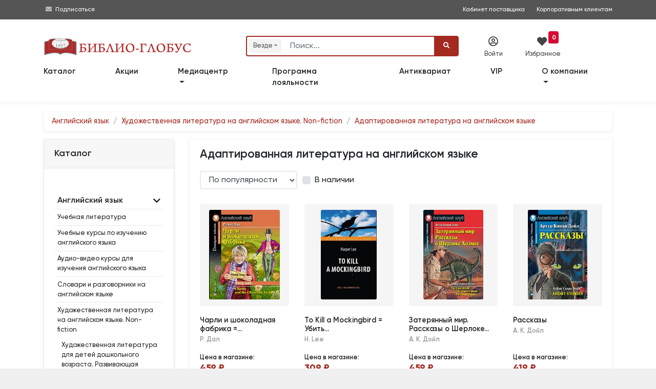

--- FILE ---
content_type: text/html; charset=utf-8
request_url: https://www.google.com/recaptcha/api2/anchor?ar=1&k=6LeAtKsiAAAAAB2-39qRtUXN68LwgjmLeY5q8I33&co=aHR0cHM6Ly93d3cuYmlibGlvLWdsb2J1cy5ydTo0NDM.&hl=en&v=PoyoqOPhxBO7pBk68S4YbpHZ&size=invisible&anchor-ms=20000&execute-ms=30000&cb=19i0opz0e3z
body_size: 48712
content:
<!DOCTYPE HTML><html dir="ltr" lang="en"><head><meta http-equiv="Content-Type" content="text/html; charset=UTF-8">
<meta http-equiv="X-UA-Compatible" content="IE=edge">
<title>reCAPTCHA</title>
<style type="text/css">
/* cyrillic-ext */
@font-face {
  font-family: 'Roboto';
  font-style: normal;
  font-weight: 400;
  font-stretch: 100%;
  src: url(//fonts.gstatic.com/s/roboto/v48/KFO7CnqEu92Fr1ME7kSn66aGLdTylUAMa3GUBHMdazTgWw.woff2) format('woff2');
  unicode-range: U+0460-052F, U+1C80-1C8A, U+20B4, U+2DE0-2DFF, U+A640-A69F, U+FE2E-FE2F;
}
/* cyrillic */
@font-face {
  font-family: 'Roboto';
  font-style: normal;
  font-weight: 400;
  font-stretch: 100%;
  src: url(//fonts.gstatic.com/s/roboto/v48/KFO7CnqEu92Fr1ME7kSn66aGLdTylUAMa3iUBHMdazTgWw.woff2) format('woff2');
  unicode-range: U+0301, U+0400-045F, U+0490-0491, U+04B0-04B1, U+2116;
}
/* greek-ext */
@font-face {
  font-family: 'Roboto';
  font-style: normal;
  font-weight: 400;
  font-stretch: 100%;
  src: url(//fonts.gstatic.com/s/roboto/v48/KFO7CnqEu92Fr1ME7kSn66aGLdTylUAMa3CUBHMdazTgWw.woff2) format('woff2');
  unicode-range: U+1F00-1FFF;
}
/* greek */
@font-face {
  font-family: 'Roboto';
  font-style: normal;
  font-weight: 400;
  font-stretch: 100%;
  src: url(//fonts.gstatic.com/s/roboto/v48/KFO7CnqEu92Fr1ME7kSn66aGLdTylUAMa3-UBHMdazTgWw.woff2) format('woff2');
  unicode-range: U+0370-0377, U+037A-037F, U+0384-038A, U+038C, U+038E-03A1, U+03A3-03FF;
}
/* math */
@font-face {
  font-family: 'Roboto';
  font-style: normal;
  font-weight: 400;
  font-stretch: 100%;
  src: url(//fonts.gstatic.com/s/roboto/v48/KFO7CnqEu92Fr1ME7kSn66aGLdTylUAMawCUBHMdazTgWw.woff2) format('woff2');
  unicode-range: U+0302-0303, U+0305, U+0307-0308, U+0310, U+0312, U+0315, U+031A, U+0326-0327, U+032C, U+032F-0330, U+0332-0333, U+0338, U+033A, U+0346, U+034D, U+0391-03A1, U+03A3-03A9, U+03B1-03C9, U+03D1, U+03D5-03D6, U+03F0-03F1, U+03F4-03F5, U+2016-2017, U+2034-2038, U+203C, U+2040, U+2043, U+2047, U+2050, U+2057, U+205F, U+2070-2071, U+2074-208E, U+2090-209C, U+20D0-20DC, U+20E1, U+20E5-20EF, U+2100-2112, U+2114-2115, U+2117-2121, U+2123-214F, U+2190, U+2192, U+2194-21AE, U+21B0-21E5, U+21F1-21F2, U+21F4-2211, U+2213-2214, U+2216-22FF, U+2308-230B, U+2310, U+2319, U+231C-2321, U+2336-237A, U+237C, U+2395, U+239B-23B7, U+23D0, U+23DC-23E1, U+2474-2475, U+25AF, U+25B3, U+25B7, U+25BD, U+25C1, U+25CA, U+25CC, U+25FB, U+266D-266F, U+27C0-27FF, U+2900-2AFF, U+2B0E-2B11, U+2B30-2B4C, U+2BFE, U+3030, U+FF5B, U+FF5D, U+1D400-1D7FF, U+1EE00-1EEFF;
}
/* symbols */
@font-face {
  font-family: 'Roboto';
  font-style: normal;
  font-weight: 400;
  font-stretch: 100%;
  src: url(//fonts.gstatic.com/s/roboto/v48/KFO7CnqEu92Fr1ME7kSn66aGLdTylUAMaxKUBHMdazTgWw.woff2) format('woff2');
  unicode-range: U+0001-000C, U+000E-001F, U+007F-009F, U+20DD-20E0, U+20E2-20E4, U+2150-218F, U+2190, U+2192, U+2194-2199, U+21AF, U+21E6-21F0, U+21F3, U+2218-2219, U+2299, U+22C4-22C6, U+2300-243F, U+2440-244A, U+2460-24FF, U+25A0-27BF, U+2800-28FF, U+2921-2922, U+2981, U+29BF, U+29EB, U+2B00-2BFF, U+4DC0-4DFF, U+FFF9-FFFB, U+10140-1018E, U+10190-1019C, U+101A0, U+101D0-101FD, U+102E0-102FB, U+10E60-10E7E, U+1D2C0-1D2D3, U+1D2E0-1D37F, U+1F000-1F0FF, U+1F100-1F1AD, U+1F1E6-1F1FF, U+1F30D-1F30F, U+1F315, U+1F31C, U+1F31E, U+1F320-1F32C, U+1F336, U+1F378, U+1F37D, U+1F382, U+1F393-1F39F, U+1F3A7-1F3A8, U+1F3AC-1F3AF, U+1F3C2, U+1F3C4-1F3C6, U+1F3CA-1F3CE, U+1F3D4-1F3E0, U+1F3ED, U+1F3F1-1F3F3, U+1F3F5-1F3F7, U+1F408, U+1F415, U+1F41F, U+1F426, U+1F43F, U+1F441-1F442, U+1F444, U+1F446-1F449, U+1F44C-1F44E, U+1F453, U+1F46A, U+1F47D, U+1F4A3, U+1F4B0, U+1F4B3, U+1F4B9, U+1F4BB, U+1F4BF, U+1F4C8-1F4CB, U+1F4D6, U+1F4DA, U+1F4DF, U+1F4E3-1F4E6, U+1F4EA-1F4ED, U+1F4F7, U+1F4F9-1F4FB, U+1F4FD-1F4FE, U+1F503, U+1F507-1F50B, U+1F50D, U+1F512-1F513, U+1F53E-1F54A, U+1F54F-1F5FA, U+1F610, U+1F650-1F67F, U+1F687, U+1F68D, U+1F691, U+1F694, U+1F698, U+1F6AD, U+1F6B2, U+1F6B9-1F6BA, U+1F6BC, U+1F6C6-1F6CF, U+1F6D3-1F6D7, U+1F6E0-1F6EA, U+1F6F0-1F6F3, U+1F6F7-1F6FC, U+1F700-1F7FF, U+1F800-1F80B, U+1F810-1F847, U+1F850-1F859, U+1F860-1F887, U+1F890-1F8AD, U+1F8B0-1F8BB, U+1F8C0-1F8C1, U+1F900-1F90B, U+1F93B, U+1F946, U+1F984, U+1F996, U+1F9E9, U+1FA00-1FA6F, U+1FA70-1FA7C, U+1FA80-1FA89, U+1FA8F-1FAC6, U+1FACE-1FADC, U+1FADF-1FAE9, U+1FAF0-1FAF8, U+1FB00-1FBFF;
}
/* vietnamese */
@font-face {
  font-family: 'Roboto';
  font-style: normal;
  font-weight: 400;
  font-stretch: 100%;
  src: url(//fonts.gstatic.com/s/roboto/v48/KFO7CnqEu92Fr1ME7kSn66aGLdTylUAMa3OUBHMdazTgWw.woff2) format('woff2');
  unicode-range: U+0102-0103, U+0110-0111, U+0128-0129, U+0168-0169, U+01A0-01A1, U+01AF-01B0, U+0300-0301, U+0303-0304, U+0308-0309, U+0323, U+0329, U+1EA0-1EF9, U+20AB;
}
/* latin-ext */
@font-face {
  font-family: 'Roboto';
  font-style: normal;
  font-weight: 400;
  font-stretch: 100%;
  src: url(//fonts.gstatic.com/s/roboto/v48/KFO7CnqEu92Fr1ME7kSn66aGLdTylUAMa3KUBHMdazTgWw.woff2) format('woff2');
  unicode-range: U+0100-02BA, U+02BD-02C5, U+02C7-02CC, U+02CE-02D7, U+02DD-02FF, U+0304, U+0308, U+0329, U+1D00-1DBF, U+1E00-1E9F, U+1EF2-1EFF, U+2020, U+20A0-20AB, U+20AD-20C0, U+2113, U+2C60-2C7F, U+A720-A7FF;
}
/* latin */
@font-face {
  font-family: 'Roboto';
  font-style: normal;
  font-weight: 400;
  font-stretch: 100%;
  src: url(//fonts.gstatic.com/s/roboto/v48/KFO7CnqEu92Fr1ME7kSn66aGLdTylUAMa3yUBHMdazQ.woff2) format('woff2');
  unicode-range: U+0000-00FF, U+0131, U+0152-0153, U+02BB-02BC, U+02C6, U+02DA, U+02DC, U+0304, U+0308, U+0329, U+2000-206F, U+20AC, U+2122, U+2191, U+2193, U+2212, U+2215, U+FEFF, U+FFFD;
}
/* cyrillic-ext */
@font-face {
  font-family: 'Roboto';
  font-style: normal;
  font-weight: 500;
  font-stretch: 100%;
  src: url(//fonts.gstatic.com/s/roboto/v48/KFO7CnqEu92Fr1ME7kSn66aGLdTylUAMa3GUBHMdazTgWw.woff2) format('woff2');
  unicode-range: U+0460-052F, U+1C80-1C8A, U+20B4, U+2DE0-2DFF, U+A640-A69F, U+FE2E-FE2F;
}
/* cyrillic */
@font-face {
  font-family: 'Roboto';
  font-style: normal;
  font-weight: 500;
  font-stretch: 100%;
  src: url(//fonts.gstatic.com/s/roboto/v48/KFO7CnqEu92Fr1ME7kSn66aGLdTylUAMa3iUBHMdazTgWw.woff2) format('woff2');
  unicode-range: U+0301, U+0400-045F, U+0490-0491, U+04B0-04B1, U+2116;
}
/* greek-ext */
@font-face {
  font-family: 'Roboto';
  font-style: normal;
  font-weight: 500;
  font-stretch: 100%;
  src: url(//fonts.gstatic.com/s/roboto/v48/KFO7CnqEu92Fr1ME7kSn66aGLdTylUAMa3CUBHMdazTgWw.woff2) format('woff2');
  unicode-range: U+1F00-1FFF;
}
/* greek */
@font-face {
  font-family: 'Roboto';
  font-style: normal;
  font-weight: 500;
  font-stretch: 100%;
  src: url(//fonts.gstatic.com/s/roboto/v48/KFO7CnqEu92Fr1ME7kSn66aGLdTylUAMa3-UBHMdazTgWw.woff2) format('woff2');
  unicode-range: U+0370-0377, U+037A-037F, U+0384-038A, U+038C, U+038E-03A1, U+03A3-03FF;
}
/* math */
@font-face {
  font-family: 'Roboto';
  font-style: normal;
  font-weight: 500;
  font-stretch: 100%;
  src: url(//fonts.gstatic.com/s/roboto/v48/KFO7CnqEu92Fr1ME7kSn66aGLdTylUAMawCUBHMdazTgWw.woff2) format('woff2');
  unicode-range: U+0302-0303, U+0305, U+0307-0308, U+0310, U+0312, U+0315, U+031A, U+0326-0327, U+032C, U+032F-0330, U+0332-0333, U+0338, U+033A, U+0346, U+034D, U+0391-03A1, U+03A3-03A9, U+03B1-03C9, U+03D1, U+03D5-03D6, U+03F0-03F1, U+03F4-03F5, U+2016-2017, U+2034-2038, U+203C, U+2040, U+2043, U+2047, U+2050, U+2057, U+205F, U+2070-2071, U+2074-208E, U+2090-209C, U+20D0-20DC, U+20E1, U+20E5-20EF, U+2100-2112, U+2114-2115, U+2117-2121, U+2123-214F, U+2190, U+2192, U+2194-21AE, U+21B0-21E5, U+21F1-21F2, U+21F4-2211, U+2213-2214, U+2216-22FF, U+2308-230B, U+2310, U+2319, U+231C-2321, U+2336-237A, U+237C, U+2395, U+239B-23B7, U+23D0, U+23DC-23E1, U+2474-2475, U+25AF, U+25B3, U+25B7, U+25BD, U+25C1, U+25CA, U+25CC, U+25FB, U+266D-266F, U+27C0-27FF, U+2900-2AFF, U+2B0E-2B11, U+2B30-2B4C, U+2BFE, U+3030, U+FF5B, U+FF5D, U+1D400-1D7FF, U+1EE00-1EEFF;
}
/* symbols */
@font-face {
  font-family: 'Roboto';
  font-style: normal;
  font-weight: 500;
  font-stretch: 100%;
  src: url(//fonts.gstatic.com/s/roboto/v48/KFO7CnqEu92Fr1ME7kSn66aGLdTylUAMaxKUBHMdazTgWw.woff2) format('woff2');
  unicode-range: U+0001-000C, U+000E-001F, U+007F-009F, U+20DD-20E0, U+20E2-20E4, U+2150-218F, U+2190, U+2192, U+2194-2199, U+21AF, U+21E6-21F0, U+21F3, U+2218-2219, U+2299, U+22C4-22C6, U+2300-243F, U+2440-244A, U+2460-24FF, U+25A0-27BF, U+2800-28FF, U+2921-2922, U+2981, U+29BF, U+29EB, U+2B00-2BFF, U+4DC0-4DFF, U+FFF9-FFFB, U+10140-1018E, U+10190-1019C, U+101A0, U+101D0-101FD, U+102E0-102FB, U+10E60-10E7E, U+1D2C0-1D2D3, U+1D2E0-1D37F, U+1F000-1F0FF, U+1F100-1F1AD, U+1F1E6-1F1FF, U+1F30D-1F30F, U+1F315, U+1F31C, U+1F31E, U+1F320-1F32C, U+1F336, U+1F378, U+1F37D, U+1F382, U+1F393-1F39F, U+1F3A7-1F3A8, U+1F3AC-1F3AF, U+1F3C2, U+1F3C4-1F3C6, U+1F3CA-1F3CE, U+1F3D4-1F3E0, U+1F3ED, U+1F3F1-1F3F3, U+1F3F5-1F3F7, U+1F408, U+1F415, U+1F41F, U+1F426, U+1F43F, U+1F441-1F442, U+1F444, U+1F446-1F449, U+1F44C-1F44E, U+1F453, U+1F46A, U+1F47D, U+1F4A3, U+1F4B0, U+1F4B3, U+1F4B9, U+1F4BB, U+1F4BF, U+1F4C8-1F4CB, U+1F4D6, U+1F4DA, U+1F4DF, U+1F4E3-1F4E6, U+1F4EA-1F4ED, U+1F4F7, U+1F4F9-1F4FB, U+1F4FD-1F4FE, U+1F503, U+1F507-1F50B, U+1F50D, U+1F512-1F513, U+1F53E-1F54A, U+1F54F-1F5FA, U+1F610, U+1F650-1F67F, U+1F687, U+1F68D, U+1F691, U+1F694, U+1F698, U+1F6AD, U+1F6B2, U+1F6B9-1F6BA, U+1F6BC, U+1F6C6-1F6CF, U+1F6D3-1F6D7, U+1F6E0-1F6EA, U+1F6F0-1F6F3, U+1F6F7-1F6FC, U+1F700-1F7FF, U+1F800-1F80B, U+1F810-1F847, U+1F850-1F859, U+1F860-1F887, U+1F890-1F8AD, U+1F8B0-1F8BB, U+1F8C0-1F8C1, U+1F900-1F90B, U+1F93B, U+1F946, U+1F984, U+1F996, U+1F9E9, U+1FA00-1FA6F, U+1FA70-1FA7C, U+1FA80-1FA89, U+1FA8F-1FAC6, U+1FACE-1FADC, U+1FADF-1FAE9, U+1FAF0-1FAF8, U+1FB00-1FBFF;
}
/* vietnamese */
@font-face {
  font-family: 'Roboto';
  font-style: normal;
  font-weight: 500;
  font-stretch: 100%;
  src: url(//fonts.gstatic.com/s/roboto/v48/KFO7CnqEu92Fr1ME7kSn66aGLdTylUAMa3OUBHMdazTgWw.woff2) format('woff2');
  unicode-range: U+0102-0103, U+0110-0111, U+0128-0129, U+0168-0169, U+01A0-01A1, U+01AF-01B0, U+0300-0301, U+0303-0304, U+0308-0309, U+0323, U+0329, U+1EA0-1EF9, U+20AB;
}
/* latin-ext */
@font-face {
  font-family: 'Roboto';
  font-style: normal;
  font-weight: 500;
  font-stretch: 100%;
  src: url(//fonts.gstatic.com/s/roboto/v48/KFO7CnqEu92Fr1ME7kSn66aGLdTylUAMa3KUBHMdazTgWw.woff2) format('woff2');
  unicode-range: U+0100-02BA, U+02BD-02C5, U+02C7-02CC, U+02CE-02D7, U+02DD-02FF, U+0304, U+0308, U+0329, U+1D00-1DBF, U+1E00-1E9F, U+1EF2-1EFF, U+2020, U+20A0-20AB, U+20AD-20C0, U+2113, U+2C60-2C7F, U+A720-A7FF;
}
/* latin */
@font-face {
  font-family: 'Roboto';
  font-style: normal;
  font-weight: 500;
  font-stretch: 100%;
  src: url(//fonts.gstatic.com/s/roboto/v48/KFO7CnqEu92Fr1ME7kSn66aGLdTylUAMa3yUBHMdazQ.woff2) format('woff2');
  unicode-range: U+0000-00FF, U+0131, U+0152-0153, U+02BB-02BC, U+02C6, U+02DA, U+02DC, U+0304, U+0308, U+0329, U+2000-206F, U+20AC, U+2122, U+2191, U+2193, U+2212, U+2215, U+FEFF, U+FFFD;
}
/* cyrillic-ext */
@font-face {
  font-family: 'Roboto';
  font-style: normal;
  font-weight: 900;
  font-stretch: 100%;
  src: url(//fonts.gstatic.com/s/roboto/v48/KFO7CnqEu92Fr1ME7kSn66aGLdTylUAMa3GUBHMdazTgWw.woff2) format('woff2');
  unicode-range: U+0460-052F, U+1C80-1C8A, U+20B4, U+2DE0-2DFF, U+A640-A69F, U+FE2E-FE2F;
}
/* cyrillic */
@font-face {
  font-family: 'Roboto';
  font-style: normal;
  font-weight: 900;
  font-stretch: 100%;
  src: url(//fonts.gstatic.com/s/roboto/v48/KFO7CnqEu92Fr1ME7kSn66aGLdTylUAMa3iUBHMdazTgWw.woff2) format('woff2');
  unicode-range: U+0301, U+0400-045F, U+0490-0491, U+04B0-04B1, U+2116;
}
/* greek-ext */
@font-face {
  font-family: 'Roboto';
  font-style: normal;
  font-weight: 900;
  font-stretch: 100%;
  src: url(//fonts.gstatic.com/s/roboto/v48/KFO7CnqEu92Fr1ME7kSn66aGLdTylUAMa3CUBHMdazTgWw.woff2) format('woff2');
  unicode-range: U+1F00-1FFF;
}
/* greek */
@font-face {
  font-family: 'Roboto';
  font-style: normal;
  font-weight: 900;
  font-stretch: 100%;
  src: url(//fonts.gstatic.com/s/roboto/v48/KFO7CnqEu92Fr1ME7kSn66aGLdTylUAMa3-UBHMdazTgWw.woff2) format('woff2');
  unicode-range: U+0370-0377, U+037A-037F, U+0384-038A, U+038C, U+038E-03A1, U+03A3-03FF;
}
/* math */
@font-face {
  font-family: 'Roboto';
  font-style: normal;
  font-weight: 900;
  font-stretch: 100%;
  src: url(//fonts.gstatic.com/s/roboto/v48/KFO7CnqEu92Fr1ME7kSn66aGLdTylUAMawCUBHMdazTgWw.woff2) format('woff2');
  unicode-range: U+0302-0303, U+0305, U+0307-0308, U+0310, U+0312, U+0315, U+031A, U+0326-0327, U+032C, U+032F-0330, U+0332-0333, U+0338, U+033A, U+0346, U+034D, U+0391-03A1, U+03A3-03A9, U+03B1-03C9, U+03D1, U+03D5-03D6, U+03F0-03F1, U+03F4-03F5, U+2016-2017, U+2034-2038, U+203C, U+2040, U+2043, U+2047, U+2050, U+2057, U+205F, U+2070-2071, U+2074-208E, U+2090-209C, U+20D0-20DC, U+20E1, U+20E5-20EF, U+2100-2112, U+2114-2115, U+2117-2121, U+2123-214F, U+2190, U+2192, U+2194-21AE, U+21B0-21E5, U+21F1-21F2, U+21F4-2211, U+2213-2214, U+2216-22FF, U+2308-230B, U+2310, U+2319, U+231C-2321, U+2336-237A, U+237C, U+2395, U+239B-23B7, U+23D0, U+23DC-23E1, U+2474-2475, U+25AF, U+25B3, U+25B7, U+25BD, U+25C1, U+25CA, U+25CC, U+25FB, U+266D-266F, U+27C0-27FF, U+2900-2AFF, U+2B0E-2B11, U+2B30-2B4C, U+2BFE, U+3030, U+FF5B, U+FF5D, U+1D400-1D7FF, U+1EE00-1EEFF;
}
/* symbols */
@font-face {
  font-family: 'Roboto';
  font-style: normal;
  font-weight: 900;
  font-stretch: 100%;
  src: url(//fonts.gstatic.com/s/roboto/v48/KFO7CnqEu92Fr1ME7kSn66aGLdTylUAMaxKUBHMdazTgWw.woff2) format('woff2');
  unicode-range: U+0001-000C, U+000E-001F, U+007F-009F, U+20DD-20E0, U+20E2-20E4, U+2150-218F, U+2190, U+2192, U+2194-2199, U+21AF, U+21E6-21F0, U+21F3, U+2218-2219, U+2299, U+22C4-22C6, U+2300-243F, U+2440-244A, U+2460-24FF, U+25A0-27BF, U+2800-28FF, U+2921-2922, U+2981, U+29BF, U+29EB, U+2B00-2BFF, U+4DC0-4DFF, U+FFF9-FFFB, U+10140-1018E, U+10190-1019C, U+101A0, U+101D0-101FD, U+102E0-102FB, U+10E60-10E7E, U+1D2C0-1D2D3, U+1D2E0-1D37F, U+1F000-1F0FF, U+1F100-1F1AD, U+1F1E6-1F1FF, U+1F30D-1F30F, U+1F315, U+1F31C, U+1F31E, U+1F320-1F32C, U+1F336, U+1F378, U+1F37D, U+1F382, U+1F393-1F39F, U+1F3A7-1F3A8, U+1F3AC-1F3AF, U+1F3C2, U+1F3C4-1F3C6, U+1F3CA-1F3CE, U+1F3D4-1F3E0, U+1F3ED, U+1F3F1-1F3F3, U+1F3F5-1F3F7, U+1F408, U+1F415, U+1F41F, U+1F426, U+1F43F, U+1F441-1F442, U+1F444, U+1F446-1F449, U+1F44C-1F44E, U+1F453, U+1F46A, U+1F47D, U+1F4A3, U+1F4B0, U+1F4B3, U+1F4B9, U+1F4BB, U+1F4BF, U+1F4C8-1F4CB, U+1F4D6, U+1F4DA, U+1F4DF, U+1F4E3-1F4E6, U+1F4EA-1F4ED, U+1F4F7, U+1F4F9-1F4FB, U+1F4FD-1F4FE, U+1F503, U+1F507-1F50B, U+1F50D, U+1F512-1F513, U+1F53E-1F54A, U+1F54F-1F5FA, U+1F610, U+1F650-1F67F, U+1F687, U+1F68D, U+1F691, U+1F694, U+1F698, U+1F6AD, U+1F6B2, U+1F6B9-1F6BA, U+1F6BC, U+1F6C6-1F6CF, U+1F6D3-1F6D7, U+1F6E0-1F6EA, U+1F6F0-1F6F3, U+1F6F7-1F6FC, U+1F700-1F7FF, U+1F800-1F80B, U+1F810-1F847, U+1F850-1F859, U+1F860-1F887, U+1F890-1F8AD, U+1F8B0-1F8BB, U+1F8C0-1F8C1, U+1F900-1F90B, U+1F93B, U+1F946, U+1F984, U+1F996, U+1F9E9, U+1FA00-1FA6F, U+1FA70-1FA7C, U+1FA80-1FA89, U+1FA8F-1FAC6, U+1FACE-1FADC, U+1FADF-1FAE9, U+1FAF0-1FAF8, U+1FB00-1FBFF;
}
/* vietnamese */
@font-face {
  font-family: 'Roboto';
  font-style: normal;
  font-weight: 900;
  font-stretch: 100%;
  src: url(//fonts.gstatic.com/s/roboto/v48/KFO7CnqEu92Fr1ME7kSn66aGLdTylUAMa3OUBHMdazTgWw.woff2) format('woff2');
  unicode-range: U+0102-0103, U+0110-0111, U+0128-0129, U+0168-0169, U+01A0-01A1, U+01AF-01B0, U+0300-0301, U+0303-0304, U+0308-0309, U+0323, U+0329, U+1EA0-1EF9, U+20AB;
}
/* latin-ext */
@font-face {
  font-family: 'Roboto';
  font-style: normal;
  font-weight: 900;
  font-stretch: 100%;
  src: url(//fonts.gstatic.com/s/roboto/v48/KFO7CnqEu92Fr1ME7kSn66aGLdTylUAMa3KUBHMdazTgWw.woff2) format('woff2');
  unicode-range: U+0100-02BA, U+02BD-02C5, U+02C7-02CC, U+02CE-02D7, U+02DD-02FF, U+0304, U+0308, U+0329, U+1D00-1DBF, U+1E00-1E9F, U+1EF2-1EFF, U+2020, U+20A0-20AB, U+20AD-20C0, U+2113, U+2C60-2C7F, U+A720-A7FF;
}
/* latin */
@font-face {
  font-family: 'Roboto';
  font-style: normal;
  font-weight: 900;
  font-stretch: 100%;
  src: url(//fonts.gstatic.com/s/roboto/v48/KFO7CnqEu92Fr1ME7kSn66aGLdTylUAMa3yUBHMdazQ.woff2) format('woff2');
  unicode-range: U+0000-00FF, U+0131, U+0152-0153, U+02BB-02BC, U+02C6, U+02DA, U+02DC, U+0304, U+0308, U+0329, U+2000-206F, U+20AC, U+2122, U+2191, U+2193, U+2212, U+2215, U+FEFF, U+FFFD;
}

</style>
<link rel="stylesheet" type="text/css" href="https://www.gstatic.com/recaptcha/releases/PoyoqOPhxBO7pBk68S4YbpHZ/styles__ltr.css">
<script nonce="3qZ7n8OFih1aMy62P08ClA" type="text/javascript">window['__recaptcha_api'] = 'https://www.google.com/recaptcha/api2/';</script>
<script type="text/javascript" src="https://www.gstatic.com/recaptcha/releases/PoyoqOPhxBO7pBk68S4YbpHZ/recaptcha__en.js" nonce="3qZ7n8OFih1aMy62P08ClA">
      
    </script></head>
<body><div id="rc-anchor-alert" class="rc-anchor-alert"></div>
<input type="hidden" id="recaptcha-token" value="[base64]">
<script type="text/javascript" nonce="3qZ7n8OFih1aMy62P08ClA">
      recaptcha.anchor.Main.init("[\x22ainput\x22,[\x22bgdata\x22,\x22\x22,\[base64]/[base64]/MjU1Ong/[base64]/[base64]/[base64]/[base64]/[base64]/[base64]/[base64]/[base64]/[base64]/[base64]/[base64]/[base64]/[base64]/[base64]/[base64]\\u003d\x22,\[base64]\\u003d\x22,\x22wrrDvMOZbylBwrw/wpxGSMKSRcOfZsOiV1R1XsKPIyvDm8OwTcK0fDl1wo/DjMO6w4XDo8KsFGUcw5YwHAXDoEjDjcOLA8KHwoTDhTvDlcOzw7V2w5kHwrxGwolyw7DCgjFTw50aWi5kwpbDi8Kaw6PCtcKDwp7Dg8KKw74JWWgbdcKVw78zRFd6OSpFOW/DhsKywoUTGsKrw48DU8KEV2nCgwDDu8KUwqvDp1Y/w6HCowFvGsKJw5nDgmU9FcOKem3DusKxw5nDt8K3E8OtZcOPwpbCvQTDpBRIBj3DjMKEF8KgwpPCnFLDh8KAw7ZYw6bCk0zCvEHCt8OLb8OVw4AcZMOCw5/DpsOJw4J9wpLDuWbClCpxRDcZC3cuWcOVeHbCjT7DpsOEwrbDn8Ojw50Hw7DCvi5Awr5SwobDgsKAZCspBMKtdsOeXMOdwofDrcOew6vCpn3DlgNeIMOsAMKwRcKAHcOIw6vDhX0fwpzCk25cwrUow6MJw4/DgcKywoHDgU/ConDDmMObOQ7DsD/CkMOBF2B2w6Zew4HDs8Ojw4RGEjTCk8OYFmh5DU8HP8OvwrtlwqR8IAFww7dSwqXChMOVw5XDqMOmwq9oV8Kvw5RRw4jDpsOAw65dV8OrSBTDrMOWwod+OsKBw6TCucOabcKXw5N2w6hdw49/woTDj8Kmw546w4TCrFXDjkgaw5TDuk3ClQZ/WFXCqGHDhcOyw7zCqXvCs8K9w5HCq3jDnsO5dcOpw5HCjMOjQy1+woDDnsOLQEjDoX1ow7nDiQwYwqApO2nDujtOw6keLBfDpBnDn33Cs1FQFkEcPcONw41SDsKhDSLDn8OLwo3DocOGasOsacKLwpPDnSrDvsOSdWQ6w7HDry7Du8K/DMOeIcOyw7LDpMK4FcKKw6nCvsOzccOHw5vCscKOwoTCn8OlQyJgw4TDmgrDm8KQw5xUWsKWw5NYRcOaH8OTEwbCqsOiIsOibsO/wpw6XcKGwpPDtXR2wqwtEj8OGsOuXw3CiEMEIcOTXMOow4vDszfCkmTDr3kQw5LCnnk8woDCmj56MiPDpMOew4Ikw5NlGgPCkWJ+wr/CrnYGPHzDl8OOw6zDhj98XcKaw5Umw5/ChcKVwrHDkMOMMcKSwpIGKsOMacKYYMOLPWomwqDCocK5PsKOQwdPPMOwBDnDtcOxw40vaQPDk1nCmgzCpsOvw6TDpxnCsiDCvcOWwqsew5hBwrUCwojCpMKtwqLCqyJVw7hnfn3DiMKrwp5lZUQZdF9nVG/DsMKKTSAhLxpAWsO1LsOcAsK1aR/CoMOZKwDDtcKPO8KTw6fDgAZ5KAcCwqgcR8OnwrzCrDN6AsKZTDDDjMOuwolFw70GAMOHASvDuQbChhosw70rw6jDpcKMw4XCk1YBLmBaQMOCJsOhO8Olw4TDizlAwprClsOveQs9ZcOwTcOGwobDscO3MgfDpcKVw6Agw5AefzjDpMKBWR/Crktkw57CisKTc8K5wp7CpkEAw5LDqMKyGsOJFsO8woAnG3fCgx0VQ1hIwq7CozQTH8Kkw5LCigbDtMOHwqI/SVrCnUnCvsOUwq1YDVxbwqcZb0/CjinCnMObTis6woLDiAcgR3QuW0QQYRTDhxFtw68Bwql6M8KZw4pOUsOudMKYwqB5w7o4eyRIw5vCrmBmw6EuKMOrw6AWw5zDsFHCuxwqWsOJw7ZQwqJ/dcKRwprDv3jDpzHDi8Klw4/DlSBKaw5uwpHDrDFsw73CtQbChAjCjkcFwoAaTcK6w6gXwqsLw5cSJMKLw7XCgMK4w4xIfFHDn8KvPnABWcKzYcOUHDfDnsKsAsKlMAJJIsKOWWzCtMOJw5/[base64]/CnnrDk3kBwq1KXV7DsTJLw6gcbBzDm3TDgMKRVE3DlmjDnn/[base64]/w5FiKS5Me8Kpw7h1A8KfN8ONT2dQIlLCpMOdTcOvdRfCh8OLHCzDjCDDoAU+w4TCgW8BQcK6wrDDjSVcJSMCwqrDpsOeOFAqHsOfDMK0w67CpHbDosOPM8OWw5V3w7fCrMK6w4XDs1/DoXzDhcOFwpXDuE/DpmHClsOywp8nwr1gwrx8cBMpw5fDvsK2w4wywqvDl8KPVMOOwrVJOsOjw7oUHyDCuHN0w7h6w5I/w7oIwpfCnMObC2/CjU/DjD3CpRnDhcKtwrHCucO5bMOtUcOBTkFlw6tMw5bCpXLDtMO/JsOCw6Fow7XDjip/[base64]/[base64]/[base64]/DhCjDlsKnwpXDow9jwrBCwpETwrJmw68EDcO7A1jDuH/CpcOTOVLCt8KxwqzDvsO4CAlrw7jDmythZCjCk0/Du1YCwptvw5XDssOgOidjwodVcMKrNzfDqjJjVcK5wonDrw7CrsKCwrsudSLDsVRXMVXCvQcNw63CmGpUw7nCisKtWF7CusOzw6fDlR9iBU1ow4FbF2/CkXISwrTDkcO5wq7DtxrCsMOlTDPDiQ/Cu39VOD45w7wGScOYPMK/w6bChi3Dg23Cjnp0biUowpk6W8KNw71nw6x4UFNHFsOfR1jCm8OtcUcgwq3DpGDDum/DujLCq2ZIW38lw4EXw5fDoEXDuWXDisOrw6Aywq3CsR0xSSsVw5zCvzlVFSRHQwrDlsO/wo4Kw600wpogbcKpf8Kiwp8ew5c/T17CqMOvwq9Fw5bCoh8Lwpo9VsK+w7nDp8KrOcOmBV/CvsOUw7LDkw5wVWszwpQQScKhBMK8dS7ClsORw4/DusO8QsObAl9iNRlEw57CrSxDw7HDv0DDh3A8woDCjsOqw5DDlSrDvMKmBUEROMKow6XDoWldwqfCp8OZwozDqsOEDzDCkEZhKj1gew3DnVHCjULDvGMSwqs6w43DpMOoZkYgw4rDhcKJw6I5QE/DjMK5U8OfEcOyHsKKwrRRDk8dw61Mw6DCmXnCocKPfsK7wrvDkcKCw7TDuzZRUl1Zw7FQA8K5w4UjNi/[base64]/Cp8KPwrBswoDCsyzDqMK5woXCgsOTYAZWwrfCj8OVVsOFwoPDu0DCgDfCssK9w5vCo8KxDTnDi1vCmkLDp8KDEsOGIVtHfHkMwonCuylew4LDqMO0ScK/[base64]/woXDkMO2KVXDtcOhJFcqw53CmsOEGMKvDnvDhsK/ZQ3CkMOCwqBdw4Qxw7fCnsKtTiR0JMO7JAXCmnUvG8K3TSDCvcKzw7h6dj3Cm17CnFPCjS/DnmoFw7tcw7TCjXvCmgxcW8OFWiAFw43CtMKyLHDCmzXCrcO0w5kDwoE3w6tZWgjChBLCtsKvw5RYwqIiVVUnw7MSPcOnaMO2ZcObwphgw4HDpjA+w4zDosO1RxjClsKRw55mwrzCvsKDD8OEcnLCjArCjTfCnl/Clx3ContEwrMVw57Dt8O8wro4w68CYsOkJzgBw53DtMO0wqLColJwwp0EwpnCicK7w7BLbQLDr8K+VMOdw4YDw6nCi8KhOcKwNilPw4g7GXwXw6/DlE/[base64]/w5zDiAfCqmvDmMO7a0IUNMOCKsKbVnUfIVpfwo7CjmxVwpDCksOIwqkbw7TCpcOWw4RMSwgFJcOWwq7CswNmRcO3HnZ/EV0Dwo0pfcKlw7HDslp4ZBlTJ8K9wpBVwptBwr7CpMO/wqNcdMOzfcO8RS7Dq8OSwoJcfMKzCix9QsOzMzPDjwIww7oIG8OABsOawrZXYXM9S8KPQiDDqwBcfyrCjX3ClRh2RMOBw7/CqcKxUANwwpUTwr5Xw7N7GRAxwoc+wonCoyrDnsOyJnQuTMOEfmJzwoV/[base64]/Dv04nw75+wphmV0VkMg/DhcO9w47DpHXCuMOsIC7CvhjCp8OjFMKzFUTCocKfFMOEwox0MENTBsK8wpVQw5zCsH9YwrXCssKjGcKZwrMnw6UxP8KIJyDCl8K2A8K+JH5nwrrDssOrNcOnwq8+w59sLxAAw7vCuxlfc8OaBsKFczIyw64JwrnCn8OsI8Kqw6QZJ8K2M8K4fWV/[base64]/wpbDo07CiWVxScK4wqjCmTrCrljCv2Ruw7EbwpPDjcK4w6DCtDADbcOMw43CgsKXW8Odw5rDu8Kgw47DhH8Mw4MWwqxLw4FMwo7CgRFpwpZTJUPDssOoPB/DqWTDtcOxDMOsw5oAwokABMK3wpnDvMOwVHrDrThpBS3DjUN/woc8w4DDhWcMGzrCoX8hHcOnUD9pw6dxTRIvwpPCkcK3IlM7wrtbwoZIwrhyOMOuCcO0w5TCn8K3wqvCrsOmwqNwwo3CvB1iwozDnAXCgcKpCxTClGjDnMOXAsK0PiM/w6QKw6x/[base64]/[base64]/[base64]/CoxjCkDo7wr/[base64]/[base64]/CoMOzAcKGwolhwp4DCy9HwoDDgWcfw7vCoytvw6/CvW9xw50ow5bDog4/wrEsw6rClcKrW17Dtl96ScO5R8KVwqDCu8OEeV4yNcO+w6PCo3nDiMKXw7LDm8OmesKRIzIUXD0Bw5/[base64]/[base64]/DrQkkw4dWBH4lYWvCvkHCkls4w6UGHMOfXAkMw4fCk8OTwpHDiCIBIsO7w7dPCGNxwqjCnMKWwqHDhsOMw6zCkcOjwo7Du8KjeFVDwo/[base64]/CoGnCi3dqK8OWJsKNw7wGw416wqtVP3rCgMKoV1TDsMKUVcO9w5pxwrk+AcKsw6HDrcOIwrbDtAPCi8Kmw4LCpMKQXH3CtzIRS8ODwovDpMOowpppLw4/PTbCqTt8wqPCo0Rlw7XClcOtw7DCnsO2wrHCixbDkcKlw47DnmjDqFjDlcKQUwR9wr8+VEDCocK9w6rCoEjCmQfCvsOCZxZQwqIKw4cwbiUBV1s+VR1mEMKJN8ONCMKswqzCgnLCl8Oaw74DZzMteETCk25/w6jCocOKwqfCiHN1w5fDrT5wwpfCngwkwqAZZsK+w7ZoPsK5wqgRUQFKw5zDmEApDFMnIcKIw7JeEyh3PcOGRBvDk8KwVFrCrcKeB8OeKEbCmcOSw7pnA8KKw6t1wqfDoXJ/wr3CnHjDl0nCrMKHw4LCuTNmDsOHw60KaAPCqMKwETcew40PWsOOTyJHU8O6woNIBMKnw5rDsHzCrsKiw58bw6x+L8O8w7AiVFliXxNxwpIncSPCi3gIwonDhsOUdCYtfcKQXcKvFgR3woHCoUhBcUozJcKRw6rDkBANwr1/[base64]/CgDB6w5bCv8K2w6nCgDUQwrJ5w7xTHMOgwpnCrcOfw4fCtMO5bR4NwofChMOrahnCksK8w7xSw4XCu8KDw61zLVLDlsKCYFLCrsKuw60mcwwMw40TFMKkw4fDjMOyW0MfwpULJMKgwpZbPAxRw5Bcb3PDjMKmWA7DgXQxcMOUwqzCp8O9w5/DhcKjw6NtwojDnMKcwpRAw7fDgsOrwozCkcOvWT4Vw63CosOaw6fDqAwRGgdOw7fDocOwGlfDjFnDucO6ZU/CocORRMKkwqXDn8Ozw5/Cg8KLwq16w4xzwq1zwp/Cp3XCtzPCsFLDssOKw4bClhMmwq5DacKVHMK+I8OuwpPCpcKvW8KUwo9TaC1iKMOgKMOuw7NYw6UaZ8Omw6NaSDp/wolecMKRwp1ow7PDkEdHQhPDqMOuwqrCu8OzBDHCpsO7wpUpw6AAw6RcZMOARkFnDsKaRsKVA8OrDRXCgWs4w5XDulQSwpJMwrUAw43CoUombMKjwprDlQkbw5HCm1vCssKyDXXDocOIH31VIHI0BMKNwpnDq1jCqcO3w5vDs37Dg8OOayzDmxVhwoZhw5dNwo/DjcKhwpoiR8KDbSrDgTnCrAzDhS3DpUNow5jDi8KSZzUyw61aUsO/[base64]/[base64]/CosKkw5TCosOQQcOEBcOvdMO0JMKzw756bsOZw7/DnVFFUMO7AsKaIsOnZ8OWJSfCjsK9wqMCZB3DiwLDq8OPw6vCsx8Kwq9/[base64]/CssOkw5LDhVEqTR/Dl3NRw6cnFMKfwofCrwvCjcOaw6cfw6cJw59Rw7o4wpnDhMKnw4PCnMOKD8Kww6lWwpTCsCAxLMOkAMK3wqHDmsK7wq/CgcK4fsKDwq3CkXZsw6BSwr9rJRfDt3nChxM9eWoOw5ZcOsO/NMKiw6t4A8KPNcOmRQQXwq/CoMKEw5zDrRzDiTnDr11Tw4Zrwp5VwoDCjzl6wpvCnigyAMK4wpxqwozDt8KGw4Mowq8DLcKqRVHDh2oLBsKHLR8FwoPCusK9WsOcK0wsw4dZQMKwG8Kfw69ww73CpsOoUCoFw7AZwonCoijCu8O8bMOPNxLDgcOcw5V7w4sSwrLDlknDoRBPw4I/CgPDk30gEMOawqjDlQ8Zw4vCvMO2bGQMw4TCncO/w7nDusOoFjZTwpEvwqjCjzszbATDmhHCkMKawrPCk0JbOsKLHMOCwp3DhSzCn3TCnMKBIn4+w7VyNW7DqMOOVMOGw6rDgkLCpMKIw7ciZV80wp/CsMOewq1gw77Ds2jCnXXDr0Mtw43CscKOw4jDjMKWw6HDujUMw5VsbsKcJzDCpyvDqlE2wqEpKEsfC8Kyw4twAVQ8cn/Ct17CiMKNEcKnQX/ChAU1w6hkw6TDh0RLwpgySBnCo8K6wpR2w5zCg8OjPlFZwpXDhMK8w5xmecOQw5hWw7DDnMOywod7w5FUw5/DmcOJdyHCkRXClcOAOF9fwpFWMDDDvMKoNsKKw4h1wopiw6HDl8K/w7lhwoHCnsOvwrLCp3Z+SivCg8KlwrTDrRZ7w5lsworCuldjwq3CnmXDpsKfw4Qtw4rCsMOAwoIMWMOmMcO5wqjDgMKQwq13c30rw4p6wr/[base64]/wq/DuETCrsOKwqpzwrHCkBJZJUHCj8Otwqd7PWYhw4Mlw7Mmf8K2w5rCmUYzw78WAA/Dt8Khw7liw5PDg8KAGsKKbRNpGA1FVsOUwqHCicKfTwU/[base64]/[base64]/DpMObwpHCmsKYwosiWsOiTMOVTcKTM2DCqcOocgQ6w5fDn14+wr8ZB3peLkEbw5/[base64]/DjC7DncK1fyZhHz/ChcKSwqpuwqxVI8KXSMOww7vCl8OqXhh6wpQ1L8OXLsKtwq7ClmAabMKqwoFQRzUBC8KEw7PCgmjCkcOqw5nDjcOuw7fCmcKZcMKrXxJcSmXDrcO/[base64]/[base64]/CjsKDEDwfw4sKwoN8LD9YO8KjVh7Dq8Okw7DCpMOdwo/Dj8OcwpfDoTTCisOPTi/CpxE6GUsYwq7Di8OdEsKFPcK1CUPCqsKMwpUpbMKnPlsqDsKGcsK5SiXCom/DnMKfwoDDgsOzYMOBwoDDtcKUw5XDl1QUwqYCw6NPNl4zLAgZw6bCliHCkyHCnS7DomzDjWvDrHbDgMOuw5JYNxHCtERYLMOLwrIYworDicKRwr0Cw6QUPsO0PMKIwolqBcKEwprCvsKMw60lw7Euw6wawrZlBcO9wrplFivCgXIfw6nDtCDCqsO/w5I0PB/ChBpcwqlKwr0WNcOXVMK/[base64]/[base64]/[base64]/CrsOQHS7DkMK7CF7CnMKFYT/DgSDDmXnDmyrCnMKCwpwTw4LClAdvfGDClMOxRcKgwqwRe0/[base64]/w5TCqcOYwpxvwpFMw6ETwp4Qwr3DoMKUblDDijHChhjCrcOnVsOEQcK1JMOHRcOYLcOAHgVnTinCp8KhHcO0w7MLLDI1A8OJwoxcLcOlF8OxPMKew4zDoMOawpF/ZcOvHQbCgT/DpGHCqWXCvmtFwpUqZXUHX8Kowr3CtHHDgHAXwpfCh0bDtsKzVMK7wrdRwqvCt8KGw7A1wo/ClMKaw7Rdw41OwqbDj8OZw43Cv2TDmTLCq8KgdTbCvMObDMOWwoPCl3rDq8Kuw6J9cMKaw687EcOlWsK8w4wwJ8KVw6HDu8OfXTrCkFbDpH4QwoYVc3NEMTLDm1bCkcOSJQthw4EIwpNfw7nDj8K4w5kYJMKcw7JrwpgEwq/Clz3Djl/ClsKSw5XDn1HCuMOEwrDCvxPCh8KwUMKWCRHDhBHCgULDs8O1KVtmwrTDt8O3w6MSblBzw4nCqyPCgsKmeibCosO9w6/Co8KDwpTCgcKmwrMVwqTCvUPClgjCi2XDnsKMHRXDisKpJMOxVcO+Emdow5LCjFrDvw0Lw7LCocO4woFXFsKFImpXMcKuwp8ewonCmsObNsK/[base64]/Cm8Kzw63DgznChFpDw4gpd1weElhnd8Kvw7LDuRHCkQjDmcOWw7EVw5pbwp4mS8KBbcO0w4tcDXsxQ17DtHgwTMOwwoZ/wp/Co8O9VMK5wonCs8OKwpfCnsOXKsKJwrZ+C8OfwrvCiMOFwpLDkMOpw5cWCMKKcMOlw4bDrcKSw44FwrjChMO3WDZyHFx6w69tCV49w7EVw5UkR2nCssO8w7pUwqN0aBrCksO0YwDDmhwuw7bCqsOhamvDhScVwonDncKDw4LCgsKQwrskwr5/IFoBGcOww4vDtDfCojARezXCucOIesKAw63DtMKMw5zDu8KlwozDk1NSwrtQWsKub8OZw5rCjm8awqArFsKkMcOnwovDhcOSw5xOGcKMw58zGcO9Qy91wpPDscOnwofCiQUhSwhsXcKHw5/Dv2N8wqAfW8OAw7gzHcKiwqrDpD1zw549wqN9wo58worCqk/[base64]/[base64]/[base64]/DtxQpH8OqL1rDvsOTN8KfSFbCosOjE8K6BWDDvcK/WSrDqEzDlcOyLcOvCRvDq8OFVE9OLWh7dsKTJn8Uw75idsKnw7p1w5XCnWdMw6nCp8KUw7bDhsKxOcKnTgISPTwrWj3DiMOMIE90N8OmbQXCscOPw6XDqFJOw7jCrcO/[base64]/CrXgOw6ggwpXDg8KwR8KZQMKbwpFcwrwuCH5oH0zDi8OgwoHDoMKFTk5ZJMOEFjoiwp1tW18lAsOFZMO3PADCjhHCiwlIwrzCvS/DoV/Cs0RMw5oOZzsgVcKmScKsLRBgID1+B8Okwq3DjGvDj8OIw73Cj1zCrsK5wrEIXF3CrsK3V8KJYiwsw4w4wqTDh8K3wqzCssOrw55lbsOGw5VNXMOKGEJHRmDDtHXCpxzDh8KEwr3Dr8KVwoHCiydiPMO1SyvCtMKuwoVbEkTDoAbDl3PDucKewojDhcO/w55MNlXCnCHCv05JA8K7w6XDhnvCpCLCl0VpAMOAwpEpbQA7NcK4wrU5w4rCicKfw7VewrnDiicWwoTCshHDoMKcwrZtPlnCnXDCgn7CkU/Du8KmwrNSwrnCvUp6DsOkdiLDjjNdFh/CiwHDkMOGw4DDqcOlwrDDojXCnn1WdcO8wo3ClcOcZ8KZwrlOwr/Dp8KXwodvwo0JwrV9d8OawqlVKcOSwokewoZudcKjwqc1w4LDvQgDwofDqcO0e3nDrGd7F03CtsOWT8Orwp3CrcKbwoc8O1HDn8KLw53CscKvJsKKFUDDqGsPw6A3w7fCocK6wqzCgcKlWcKSw6F3woAHwonCncOdYGZgR3ZdwotNwoEPwo3Dt8KEw5/DpVzDo0jDg8KkEyfCt8KIRMOjV8K1bMKebgvDk8OBwrA/wrbDg01TGynCscKSw79pccKcbhvClRHCtGc2woUnbgB2w60Ee8OjMkDCnQvCpsOnw7FPwrs5w5/CpGrDkMO0wrt5wo1/[base64]/DqMOOw5rDsE4Iw4HChycSwrtTwpllwovCpcOsCWfDrU1HQS45QzhUAMOSwr8vNsOzw7Vlw5rCpsKBHcOcwqZwEBc+w6hYZy5Nw5tvKsOXDycWwrvDj8KWw6wZfsORSMOmw7HCgcKFwpJfwqLDvsKkAsKcwpzDo33DgwsQDMKfEBvCpkjCnkA8cFDCkcK5wpA6w5x/[base64]/[base64]/DsiTDijN6w4t1C8OewrnDvClbwqdCwoQvScOTwpchAwLDiDnCkcKawoxaCsK9w5VCwq9Ew79/w6l4wpQaw7jCq8K9JV3DjHxxwrIYwp7Du1XDj0hCw6Fqw7lnwrUIwr3DoysBWMKwV8Obw6fCvsOMw41rwrzDt8ONwrLDvGR2wrNxw4PDiwDDp1PDpl/DtXjChcOWwqrDrMOXYCFiwqE7w7zDmBfCqMO7w6PDkgoHOF/DmMK7Y28LWcKETyRNwp/DqTPDisKPG3XCosORDsOWw4nDicO+w4fDi8KOwpDChVNmwq0wesKxw6kawrAnwpnCshzDq8OBcDjCo8KVT2nChcOkN2daUcOWFMKPw5DCvMK2w77DpWRPH1TDgMO/wo5gwqjChU/Cm8Khw4XDgcOfwpVmw5DDkMKcaSPDtzYDUCPCunFQw5hFZVvDpWnDvsKDdR/[base64]/DhGHCokPDq25gCcKQw6DCtcOiwqjDg8K9Z8OlwrvDmE83CgnCn3bDhUMUGMOTw4bCqiLDi3VvHcK0woo8wo1OQQ/ClnkPCcKAwrPCjcOPw6tkT8OCDMKMw68nwqJlwoXCkcKLw5c4H1fCu8Kiw4g9woEBaMORfsOhw7nDmiMdY8OoDcKkw57DvMO/c3xow5HDgl/DvivCq1BXAmB/G0PDn8KpEVUMwqPClm/CvWjCjsKiwozDu8K6UwrDjzvDnj8yEVfChkLDhz3CosOzDjzDu8K1wrvDtH5yw7tRw4fCpC/CscKnMcO5w5DDg8OEwqLCjS54wrTDgB4tw7jCisO0w5fCkkNrw6DDsXnCrMOoK8KowrXDo1Y9woNTQEjCocKOwr4mwrFNY0tZwrPDiQF4w6Niwo/Ds1ciAgs5w6MewrzCuEY8w5Z/w7jDtmfDu8OfJcO2w4HDt8KQfcO1w6ccTcKmwpkvwqsbw4rDtcOAHVcpwrfCmMOowqwbw7fCpxHDtsK/LQjDoDF+wrrCscKyw7x0w5xEbMKMYhNvL2hVB8K0G8KSwoB4VQTCoMO8UVnCh8OFwrHDncKrw7UcbsKmdMOtD8OTWko7woQOESPCicKNw6sIw4cxOQxVwo3CoRrDpsOnw5xtwqJZS8OED8KDwqQrwqZcwqXChU3DusKUbgJAw4/CsSfCgzLDlVfDvnHCqRnDosOiw7ZCKcOTe0ZnHcKMecK4FBRbBArDkDTDgsO3wofCuiBUw68UWXZjwpQowq0JwrvCpn3Dikwcw6ZdcGvClMOKw7TCscOHbXZtYMKWQVwlwoM0MMK6ccOIVMKawp9qw4DCisKjw5Zgw69sG8K+w4bCoFvDixdjw4vChsOoPcOpw71CDU/CpE/Cs8K3NsKpIMK1Ex3Cv245GcO+w5PCgMOtw40Tw5DCgMOlAcO0PC56KsOkSA8waSPCrMK1w6J3wp/DiA3CqsKydcKKwoIUH8K9w6DCtsKwfizDvknCpcKWfcOuw6zDsRzCsnJVXMO0M8OIwoDCsC/DssKhwqvCmMKPwq0sDhfCmMOmIDI8ccKaw6ozw7c8wqrDpnNIwqMXwr7CoQ08dX8CXkPCgMOoTMOiUSo2w5VmR8Oawo4CbsKgwqs5w7LCkWI+W8KIPm9wNcOaVXrCrmrCssOJUybDijc1wrdUcDIiw4rDji/CrVJOM10Fw7TDohRFwrJcwoB6w7VgIMK2w7nDj1/[base64]/DlE0YwpoLDcKgVGvCmiR/wpwywq3CvDrDssOvw61Iw68vw4cYdjXDtsO7w5l5Qkp7wqDCszrCh8OYMcOxe8O9w4HCqyppRFFNV2rCg2bDh3vDoEXDvg8oXwZiNsKHX2DCgmPChH3CocKOw5nDr8O0LcKrwrhIYsOHK8OrwoDCh2bCjzdBJ8Kkw6UaBHBIaHpIGMO/RHbDg8OIw4Yfw7RIwrhdBH/Dn2HCrcOiw5TCq34gw4HCiH50w4bDnTzDoRdkGznDjcOKw4bCoMKiwoZcw7nDiyvCpcOPw5zClW/CuzXCqMOXUDM9MsO1w4dXwovDgh5Qw6l0w6hQL8O5wrduFA3DmMK3wpN5w74IOsKFSMKPwqhLwrwsw65Yw7fDjSXDs8OSEVvDj2RPw5TCgsOtw4paMCTDpsKgw61RwqpTQ2TCvEZwwp3CkWo4w7A5w7zDoEzCucKIYkJ/w6oqw7ktRcKUwo9rw5LDmMOxBlU/LF0CTnUbUg/CucOOJ0Uxw6nDgcO+w6DDtsOGw49Pw7PCh8Oqw4zDnsOKP3kzw5s0AcOHw7/DhwDDvsOUw7A8wotdO8KAFsKAdDXDq8OTwpPDo2kUXiYaw6E4XMKRw57Ci8O6XENjw40KBMOtc23DjcKxwrZNBMOEXl/[base64]/Cn8Ocw6TDvsOsCMKMRcOVw4LCnjXCjMKIw7V6SGFCwqLDnsOvXMOWPsKUMMKXwpQQCwQ8YhtObxTDvgPDqF7CoMKJwp/CinDDgMO4XMKJdcOVCzdBwpo1B18pwqU+wpHDlMOBwrZzbVzDmcOrwrvCsEPDpcOJwqRUQMOYwrhsC8OgPT/Doy1uwrZ3akLDtmTCvRjCqsOXNcKkVmnDjMK/w6rCjhZUw4PDl8O2wpbCuMOndcKGC3UONMKLw71WLBbCoH/CugHDqMK8GgAhwptpJzp/YMO7wpDDq8OydRPCrCI2TQY9Z3nCn1BVAh7DpQvDhk8mQXHCk8OBw7/[base64]/DjsOIw4zCssOLw7TDlHE/wqBHw6XCrCXDnMOSJcKdwrjDgcKaWMOLXX8AU8O0wpbDizTDhsOZGsKow7xRwrI/wqvDjcO+w6XDkFvCncOiNcK0wobDn8KOa8K8wrwpw6QPw41sEMKswoNpwrVkMlfCtljDmsOeVcOww7nDrUrCnzFcdETDhMOkw7bCvsO8w5zCt8Orwq/[base64]/DlXnCt0Y/Cn4Zwp0jwrTCp8OGw7I7NcKPw4XDti/[base64]/w5Mdwpg/w7heHMOaw6wUw6ZBw6YawrLCkcKbw756HUrCmMKhw6YBFcKzw4oFwowbw5nCjnjCvUV5wqLDjcOLw549w70jE8ODd8K8w6XDqBPCv2TCim7Dr8K7TcKvRsKIIMK0EsO5w5Fxw5fClsO3w5jCr8O6w7fDiMO/[base64]/[base64]/[base64]/OsKnw5t+IcORQcK8FMO+GsKSw4/CmhHCncOTcl9NOmTDjcKfRMKlHyYeX0BRw7xOwrYyf8Opw4xhTB1QZsOUQsOWw6jCuwfCu8O7woDCmDXDkybDvMKvKsOKwqBwcsKMfcKWbQzDrcODwpjCoUlBwqfDksKpDj/Dn8KawrLChAXDs8KOfmccw5NFO8KIwr5nwojDgibCmTgOe8K8wo8dFcOwemLCtG1LwrbDuMKgE8KdwpbDh1/Dg8OwRwTCvR/CrMOxTsOkAcO/wqPDmcO6BMO2wpjDmsK2wpjCoEbDtsOqNRJiUEXDuk5Hwoo/wol2w4LDo3BYfsO4ZcOTFcKuw5cQRsK2w6fCrsKzfgDDs8Kxwrcrb8KiJRRlwow7B8OMZUsEemF2w7gbSGRCccO0FMOyY8Oww5DDu8Ksw4M7w7ANcsKyw7Bec0Y5wobDmHErOsO0fWEpwr/[base64]/Cnj4ewoIdAx/DtHLDrcKqw6tyWwrCmcKwTBAtwpXDu8KywoDDgyhgMMK3wohPwqVBG8OJd8OTYcKPw4E2NMOgXcKqa8OCwqjCssK9e08CbjZeFiVfwqlFwr/DmcKvOcO/SxPDpcKhYFk1cMO0LMOpw7LCp8K3eRhPw4HCsQDDhXHCgcK6wojDrkVow6ohCCHCvnvDocKiwol/MgYnIxHDr0bCukHCqMK9asKFwrzCpAMEwrbCpMKrT8K2FcOUwoZuGMOpA0sYMMO6wr5rKQdFWsO8wpl0J2dvw5/DlVVcw6bDlsKSUsO3TXzCv147QCTDpk1COcONZMK+IsOMw6DDhsK6AQ4LWcKDfhjCjMK9wrF8bHYbTMKuNylywqrCtsK+WMOuJ8KFw6bCiMOVGsK4ZcKiw5HCrsO/wphLw5zDoVgEdwx/Z8KKGsKcTlrDh8Okw4QGMhpMwoXCjcKeU8Orck3CvMO+TnJzwpMIdsKNMsKgwq0uw4B4OcOow4lMwrA6worDj8OsHBcGJ8OyfC/Cr37CnMO0wqtAwqZKwpw/w43DtMOuw5/CkEvDjArDtsK4aMK4MCxVTk7DlQnDgcK9KVtXSjx4GmPCpxdYe18qw6PCiMOHCsKPHU85w53DhFzDvyXCpcK0w6/Ci08iYMObw6grDcKAHBXCiljDs8Kxw7lOw6rDiFbCpcKyXHsAw6DDncONP8KSA8Okwo/Dq1HCmWIzd2DCmcOxw6rCpsOyQUfDtcOOw4jDtRtUGmPDr8OaCMKnfWfDucKJM8OOLVnDicODHMKoRA3Dg8K4IsO6w7M0wrdew6XCr8OWRcOnw5kYw74JeGXCn8OiM8Kmwq3CtsKHwpxiw5TCv8OEekoOwobDhsO6wqNQw5fDtMKrw6AcwovCr0bDliQwMhFOw6Ifwo/ClWjCrwDCjnl5Tk8ATMKYHsOdwoXCrjPDpAnCrcK7T1saLMOXTy87wpcYWGxSwrs7wpLCh8KEw6vDvsOrcwAVwo7CoMOBwrBvGcKNZT/CqsOxwospwognEzHCg8OrfAwBNC/DjgPCo18Iw7wFwqsYGsOuw59OXMKVwopdeMO7wpdJGkpFPEhYw5HDhioqLC/Cs38JMMKrfQcXCl9+bghRGMOrw7XCqcKCw4lpw7EZMMKrOsOQw7ppwr/[base64]/[base64]/DvMOJJgA5w4zDnsKMPMOPFkTCtTnDrMOpwozDvko7RV4Zw6kMwr0gw7PCl3jDq8ONwrfDtQtRCjccw4odLQo/eDHCnsOTasKROU5rHTnDiMKxBVnDucKZLUDDpMOHD8OcwqUawpMYewTCpMKNwp3Cv8O4w6fDosK/wrbCkcOQwp3CsMKMT8OEQyXDiSjCssOERcO+wphHUCVtMiXDnC0GdG/[base64]/w7nCgsOYPzrCsMOaw6ZPw7DCj2bCnsO/csOswrPDqsKuwod/Q8Oye8OdwqLDq2LDtsOjwqHCpH3DgDYUXMOfRsKJBcKJw5c4wqnDoyowHsO7w4fCu3J5PsOmwrHDiMOOCcKMw4XDo8Oiw5NBZGl0w44HCMKvw4/DvBwSwrrDkEvDrhPDuMK1w4sbQsKewqRhOztUw4XDm1dhYmUKAMK4XsOfVwXCiHrDpG4lBwNQw7fCiCQuLsKLFsKxawnDhEp2GsKsw4B7ZMO0wqB5ccKLwo/CjUEBdlR2WA8GGcKkw4DCucK2YMKcw4tKw43CgAfCm2x5w4zChnbCssKiwoRMwqvDlBDCr0xpw7oNw4DDincmw54owqDCtUXCgjkILG5BQTV3wo/CqMO4EsKoWhwgfMK9wqfCl8OJw6HCnsOywosjARvDiDMlw64KYcOjw4XDhgjDrcKpw6cow63Cv8KwZDXCv8Kyw6PDjTwmNEXDk8OlwqBfPGdeRMOWw5PCnMOvFX0vwpPCn8Ogw6zCrsKOw5koFsKsO8OSw6Mjwq/DriZvFi9VS8K4TEXCvcKIR35vwrDDjsK9w7ANFRvCpHvCmcKkLMK7WQPDgUpLw4o0TCPDsMOZA8KgP2cgYMKFHjJIwoIIwoTCr8OfQk/Cgmh/wrjDn8OFwrFYwr/DrMO4w7rDqWPDhH56w67Cu8KlwpkVGT1+w5pvw54fw7LCuHIEZF/[base64]/DnkwnbV1Rw7FCUsKhw4EiwqnDjBM/LMOTewdwWMOFwrbDpX1vwoNVcmTCqyLDgVDCtWjDpcKiKMK6wq4/Mj5uw75fw7V6wqpCcArDvsO5QVLDoQAbV8Khw6fCg2RTbXXChAPDnMK3w7UnwpovchFtY8OAwqttw5p9wp8ueR4rQcOqwrpvw6zDmsOSKcO5fEByWcO8Oh9NUizDg8O5acOLOcOLU8KKw4XCs8Otwrc6w7YiwqHCrTViLEZSwpTCj8Knwqx/wqA1Vlp1w4rDi13Cr8KwQHjDncO+w4zCp3PDqWbDosOtdcOSZ8KkHsOpwr8Wwq1qKRPClMONJsKvJxRvGMKnLsKRwr/[base64]/CsnfDo8KCd0/Dv8OpQwp8ZsKywqYqNmjDrlnCtRrDpMKESFfDsMOSwoELCwYRIAHDpyTCvcOxDhRZw7YPBQvDo8Ogw7hjw5hnXcOaw4tbworDhsOgwplMEVYlCBDDlMO8CjHCi8Oxw6zCvMKkwo0EIsOnLmpQSEbDlcOzw6gsAybCh8Ojw5V4YUBTwokqBxjDsg/CqE8Qw4XDuXbCocKSHcK5wokzw408ZT8GZiRKw7LCtDkfw7zDvCzCjDF4SQTDgMOfQXvDicOyQsO+w4MEwp/[base64]/[base64]/Ct8OXwqfCoHd5w4h3InfCtzVTw5jDp8OJIsOWcgMeBljCvCbCtcOmw7vDicK9\x22],null,[\x22conf\x22,null,\x226LeAtKsiAAAAAB2-39qRtUXN68LwgjmLeY5q8I33\x22,0,null,null,null,1,[21,125,63,73,95,87,41,43,42,83,102,105,109,121],[1017145,913],0,null,null,null,null,0,null,0,null,700,1,null,0,\[base64]/76lBhnEnQkZnOKMAhmv8xEZ\x22,0,0,null,null,1,null,0,0,null,null,null,0],\x22https://www.biblio-globus.ru:443\x22,null,[3,1,1],null,null,null,1,3600,[\x22https://www.google.com/intl/en/policies/privacy/\x22,\x22https://www.google.com/intl/en/policies/terms/\x22],\x22QnB96UqR3ZePqJxKnG3DTOoELEgve5ffycjH+Rg25Uc\\u003d\x22,1,0,null,1,1768996791092,0,0,[151,193,33,100],null,[92],\x22RC-zenDXlpUS6elog\x22,null,null,null,null,null,\x220dAFcWeA4mhk5j8vaxnwyavDcXtWZTJKeSdRjBuGc-2t88cJE_8vyWxj-OwwDoA9zj3HaSgvw5YhihyA-RcLMHeOPIiraz6xdSfg\x22,1769079591167]");
    </script></body></html>